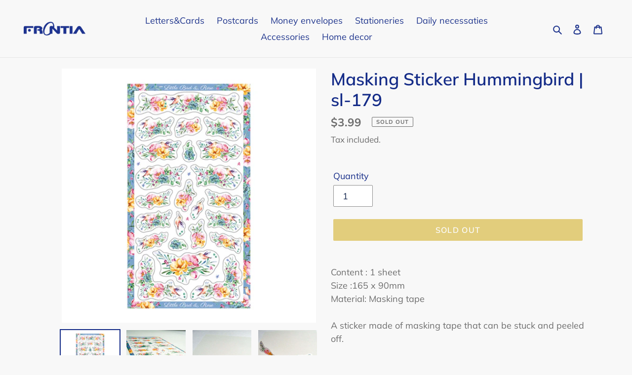

--- FILE ---
content_type: text/javascript
request_url: https://frontia-net.com/cdn/shop/t/2/assets/custom.js?v=122742923291062177401611306693
body_size: -531
content:
$(window).scroll(function(){var element=$("#shopify-section-header"),scroll=$(window).scrollTop(),height=element.outerHeight();scroll>height?element.addClass("fixed"):element.removeClass("fixed")});
//# sourceMappingURL=/cdn/shop/t/2/assets/custom.js.map?v=122742923291062177401611306693
